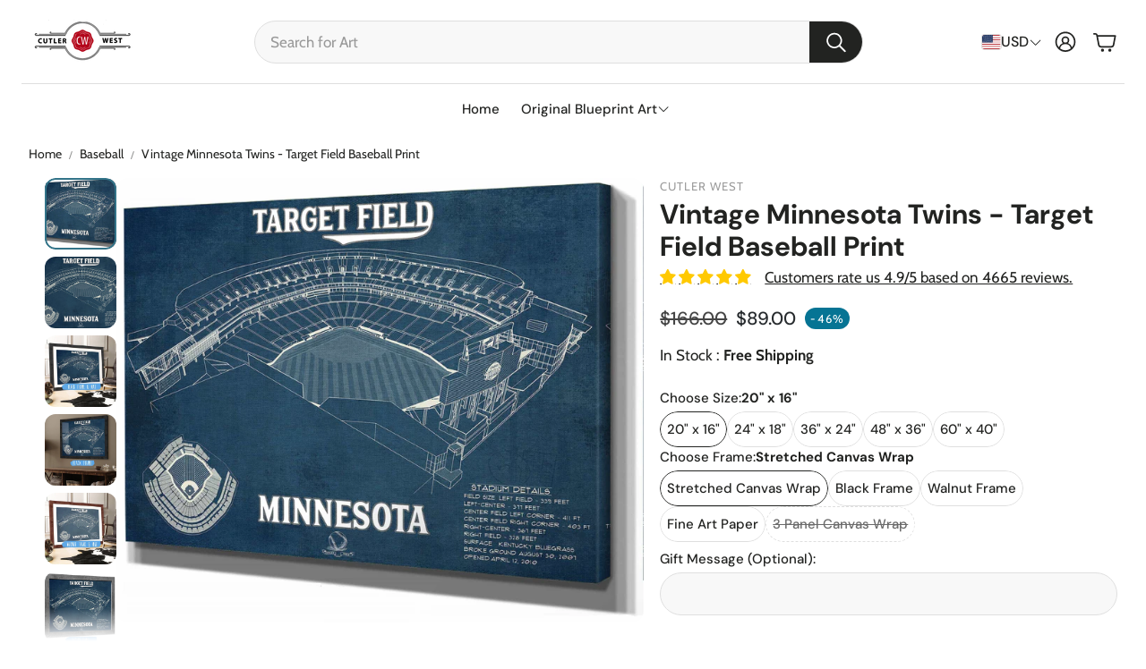

--- FILE ---
content_type: text/css
request_url: https://cutlerwest.com/cdn/shop/t/20/assets/settings.css?v=170992291423337474361762016440
body_size: 526
content:
:root{--aspect-ratio: auto;--aspect-ratio-portait: .67;--font-base: Cabin,sans-serif;--font-base-style: normal;--font-base-weight: 400;--font-base-size: 16px;--font-base-letter-spacing: 0px;--font-base-line-height: 1.5;--font-base-transform: none;--font-breadcrumbs: ,;--font-breadcrumbs-style: ;--font-breadcrumbs-weight: ;--font-breadcrumbs-size: 13px;--font-breadcrumbs-letter-spacing: px;--font-headline: "DM Sans",sans-serif;--font-headline-style: normal;--font-headline-weight: 700;--font-headline-size: 22px;--font-headline-transform: none;--font-headline-letter-spacing: 0px;--font-headline-line-height: 1.2;--font-navigation: "DM Sans",sans-serif;--font-navigation-style: normal;--font-navigation-weight: 500;--font-navigation-size: 16px;--font-navigation-transform: none;--font-navigation-letter-spacing: 0px;--font-button: "DM Sans",sans-serif;--font-button-style: normal;--font-button-weight: 500;--font-button-size: 16px;--font-button-transform: none;--font-button-letter-spacing: 0px;--font-price: "DM Sans",sans-serif;--font-price-style: normal;--font-price-weight: 500;--font-price-size: px;--font-price-transform: none;--font-price-letter-spacing: 0px;--gap: 8px;--section-gap: 2;--section-margin-block-mobile: 6rem;--grid-gap: 16px;--color-text-inactive: #ADADAD;--color-text-light: #e5e5e5;--color-text-highlight: #f7f7f7;--color-footer-bg: #EBEBEB;--color-footer-border: #ccc;--color-footer-copy-text: #ADADAD;--color-newsletter-border: #BCBCBC;--color-header-search-border: #E0DEDB;--color-header-border: #E0DEDB;--color-input-border-active: #4C4C4B;--color-input-bg: #fff;--color-button-border: #000;--color-button-bg: #fff;--color-button-text: #000;--color-button-main-bg: #000;--color-button-main-text: #fff;--color-button-cta-bg: #000;--color-button-cta-text: #fff;--color-hr: #BCBCBC;--color-overlay-text: black;--color-navbar-bg: #333;--color-navbar-text: #eee;--color-breadcrumbs-bg: white;--color-promo-price: red;--color-promo-badge: red;--color-promo-badge-text: white;--size-icon: 2.4rem;--size-icon-desk: 2.8rem;--input-height: 4.8rem;--height-chip: 4rem;--height-vertical-thumbs-gallery--square: 520px;--height-vertical-thumbs-gallery--portrait: 748px;--height-vertical-thumbs-gallery--original: 520px;--site-max-width: 1600px;--site-max-width-big: 1600px;--hero-max-width: 2560px;--post-max-width: 850px;--navbar-height: 56px;--color-background: #ffffff;--color-background-rgb: 255, 255, 255;--color-foreground: rgba(34, 35, 33, .03);--color-teaser-background: #F4EEDA;--color-headings-text: #222321;--color-text: #222321;--color-text-rgb: 34, 35, 33;--color-body-text: var(--color-text);--color-body-text-light: #6b6b6b;--color-links: #222321;--color-links-active: #337489;--color-border: #dfdfdf;--color-overlay: #ff9900;--color-overlay-rgb: 255, 153, 0;--color-overlay-opacity: 0;--color-action-text: #ffffff;--color-action-background: #222321;--color-action-background-rgb: 34, 35, 33;--color-placeholder-bg: #F4EEDA;--color-bullet: #222321;--color-header-text: #222321;--color-header-background: #ffffff;--color-header-background-rgb: 255, 255, 255;--color-menu-text: #222321;--color-menu-background: #ffffff;--color-transparent-header: #222321;--color-button-primary-background: #222321;--color-button-primary-text: #ffffff;--color-button-primary-text-hover: #ffffff;--color-button-primary-background-hover: #000000;--color-button-secondary-background: #ffffff;--color-button-secondary-border: #e2e2e2;--color-button-secondary-text: #222321;--color-button-secondary-text-hover: #ffffff;--color-button-secondary-background-hover: #222321;--color-price: #454545;--color-sale-price: #272b2e;--color-brand: #9b9b9b;--color-star-rating: #f2a541;--color-sale-badge-text: #ffffff;--color-sale-badge-background: #067494;--color-sold-out-text: #ffffff;--color-sold-out-background: #dfdfdf;--color-input-text: #222321;--color-input-background: #f8f8f8;--color-input-border: #dfdfdf;--color-input-placeholder: #717171;--color-success-background: #e5ffe5;--color-success-text: #090;--color-success-border: #090;--color-error-background: #fff6f6;--color-error-text: #d02e2e;--color-error-border: #d02e2e;--color-footer-background: #f8f8f8;--color-footer-text: #222321;--color-footer-text-rgb: 34, 35, 33;--border-radius: 12px;--border-radius-button: 30px;--border-radius-button-video: 30px;--flag-radius-limit: 3px;--swiper-theme-color: #222321;--swiper-scrollbar-track-color: rgba(0, 0, 0, .1);--image-object-position: 50% 50%;--image-object-position-desktop: 50% 50%;--duration-short: .1s;--duration-default: .2s;--duration-announcement-bar: .25s;--duration-medium: .3s;--duration-long: .5s;--duration-extra-long: .6s;--duration-extended: 3s;--ease-out-slow: cubic-bezier(0, 0, .3, 1);--animation-slide-in: slideIn var(--duration-extra-long) var(--ease-out-slow) forwards;--animation-fade-in: fadeIn var(--duration-extra-long) var(--ease-out-slow);--onhover-picture-scale: 1.05;--onhover-picture-duration: 1.5s}:root .wt-slider,:root .wt-slider__container,:root .wt-cart{--swiper-theme-color: #222321;--swiper-scrollbar-track-color: rgba(0, 0, 0, .1)}html[dir=rtl]{--font-base-letter-spacing: normal;--font-breadcrumbs-letter-spacing: normal;--font-headline-letter-spacing: normal;--font-navigation-letter-spacing: normal;--font-button-letter-spacing: normal;--font-price-letter-spacing: normal}@media screen and (min-width: 1200px){:root{--font-base-size: 17px;--font-button-size: 16px;--font-breadcrumbs-size: 14px;--font-headline-size: 26px;--font-navigation-size: 17px;--height-chip: 3.2rem}}
/*# sourceMappingURL=/cdn/shop/t/20/assets/settings.css.map?v=170992291423337474361762016440 */
